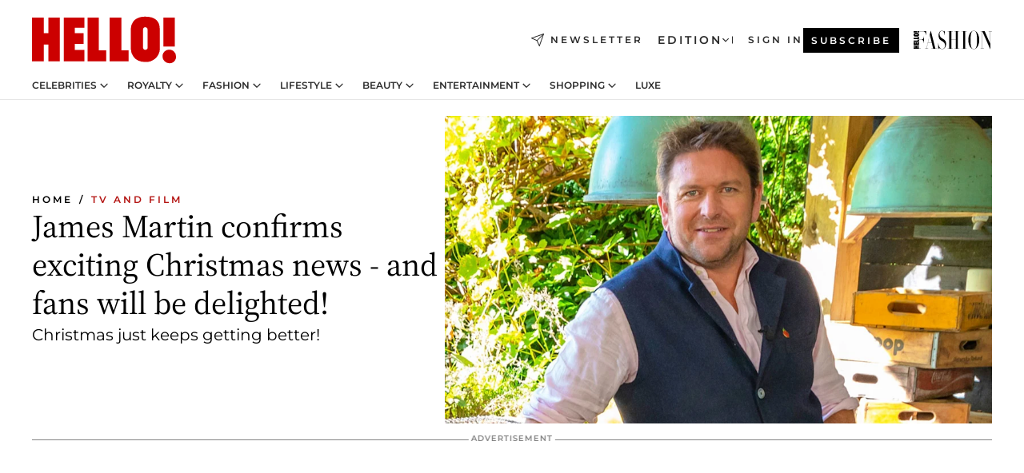

--- FILE ---
content_type: text/javascript
request_url: https://assets.poool.fr/poool-sdk-v4.min.js
body_size: 6250
content:
/*! poool-sdk-v4.min.js v5.22.2 21/01/2026 */
"use strict";(self.webpackChunk_poool_paywall=self.webpackChunk_poool_paywall||[]).push([[886],{533:(e,t,r)=>{r.r(t),r.d(t,{BrowserClient:()=>ge,cookiesHelper:()=>v,default:()=>ge});var n=Object.defineProperty,o=Object.defineProperties,i=Object.getOwnPropertyDescriptors,s=Object.getOwnPropertySymbols,a=Object.prototype.hasOwnProperty,l=Object.prototype.propertyIsEnumerable,c=e=>{throw TypeError(e)},u=(e,t,r)=>t in e?n(e,t,{enumerable:!0,configurable:!0,writable:!0,value:r}):e[t]=r,f=(e,t)=>{for(var r in t||(t={}))a.call(t,r)&&u(e,r,t[r]);if(s)for(var r of s(t))l.call(t,r)&&u(e,r,t[r]);return e},d=(e,t)=>o(e,i(t)),g=(e,t,r)=>t.has(e)||c("Cannot "+r),p=(e,t,r)=>(g(e,t,"read from private field"),r?r.call(e):t.get(e)),h=(e,t,r)=>t.has(e)?c("Cannot add the same private member more than once"):t instanceof WeakSet?t.add(e):t.set(e,r),y=(e,t,r)=>(g(e,t,"access private method"),r),m=(e,t,r)=>new Promise(((n,o)=>{var i=e=>{try{a(r.next(e))}catch(e){o(e)}},s=e=>{try{a(r.throw(e))}catch(e){o(e)}},a=e=>e.done?n(e.value):Promise.resolve(e.value).then(i,s);a((r=r.apply(e,t)).next())}));function b(e){for(var t=1;t<arguments.length;t++){var r=arguments[t];for(var n in r)e[n]=r[n]}return e}var v=function e(t,r){function n(e,n,o){if("undefined"!=typeof document){"number"==typeof(o=b({},r,o)).expires&&(o.expires=new Date(Date.now()+864e5*o.expires)),o.expires&&(o.expires=o.expires.toUTCString()),e=encodeURIComponent(e).replace(/%(2[346B]|5E|60|7C)/g,decodeURIComponent).replace(/[()]/g,escape);var i="";for(var s in o)o[s]&&(i+="; "+s,!0!==o[s]&&(i+="="+o[s].split(";")[0]));return document.cookie=e+"="+t.write(n,e)+i}}return Object.create({set:n,get:function(e){if("undefined"!=typeof document&&(!arguments.length||e)){for(var r=document.cookie?document.cookie.split("; "):[],n={},o=0;o<r.length;o++){var i=r[o].split("="),s=i.slice(1).join("=");try{var a=decodeURIComponent(i[0]);if(n[a]=t.read(s,a),e===a)break}catch(e){}}return e?n[e]:n}},remove:function(e,t){n(e,"",b({},t,{expires:-1}))},withAttributes:function(t){return e(this.converter,b({},this.attributes,t))},withConverter:function(t){return e(b({},this.converter,t),this.attributes)}},{attributes:{value:Object.freeze(r)},converter:{value:Object.freeze(t)}})}({read:function(e){return'"'===e[0]&&(e=e.slice(1,-1)),e.replace(/(%[\dA-F]{2})+/gi,decodeURIComponent)},write:function(e){return encodeURIComponent(e).replace(/%(2[346BF]|3[AC-F]|40|5[BDE]|60|7[BCD])/g,decodeURIComponent)}},{path:"/"}),k={};((e,t)=>{for(var r in t)n(e,r,{get:t[r],enumerable:!0})})(k,{exclude:()=>K,extract:()=>B,parse:()=>H,parseUrl:()=>D,pick:()=>J,stringify:()=>L,stringifyUrl:()=>_});var w="%[a-f0-9]{2}",C=new RegExp("("+w+")|([^%]+?)","gi"),T=new RegExp("("+w+")+","gi");function j(e,t){try{return[decodeURIComponent(e.join(""))]}catch(e){}if(1===e.length)return e;t=t||1;const r=e.slice(0,t),n=e.slice(t);return Array.prototype.concat.call([],j(r),j(n))}function O(e){try{return decodeURIComponent(e)}catch(t){let r=e.match(C)||[];for(let t=1;t<r.length;t++)r=(e=j(r,t).join("")).match(C)||[];return e}}function S(e){if("string"!=typeof e)throw new TypeError("Expected `encodedURI` to be of type `string`, got `"+typeof e+"`");try{return decodeURIComponent(e)}catch(t){return function(e){const t={"%FE%FF":"��","%FF%FE":"��"};let r=T.exec(e);for(;r;){try{t[r[0]]=decodeURIComponent(r[0])}catch(e){const n=O(r[0]);n!==r[0]&&(t[r[0]]=n)}r=T.exec(e)}t["%C2"]="�";const n=Object.keys(t);for(const r of n)e=e.replace(new RegExp(r,"g"),t[r]);return e}(e)}}function N(e,t){const r={};if(Array.isArray(t))for(const n of t){const t=Object.getOwnPropertyDescriptor(e,n);(null==t?void 0:t.enumerable)&&Object.defineProperty(r,n,t)}else for(const n of Reflect.ownKeys(e)){const o=Object.getOwnPropertyDescriptor(e,n);if(o.enumerable){t(n,e[n],e)&&Object.defineProperty(r,n,o)}}return r}function x(e,t){if("string"!=typeof e||"string"!=typeof t)throw new TypeError("Expected the arguments to be of type `string`");if(""===e||""===t)return[];const r=e.indexOf(t);return-1===r?[]:[e.slice(0,r),e.slice(r+t.length)]}var R=e=>null==e,I=e=>encodeURIComponent(e).replaceAll(/[!'()*]/g,(e=>`%${e.charCodeAt(0).toString(16).toUpperCase()}`)),F=Symbol("encodeFragmentIdentifier");function E(e){if("string"!=typeof e||1!==e.length)throw new TypeError("arrayFormatSeparator must be single character string")}function A(e,t){return t.encode?t.strict?I(e):encodeURIComponent(e):e}function U(e,t){return t.decode?S(e):e}function P(e){return Array.isArray(e)?e.sort():"object"==typeof e?P(Object.keys(e)).sort(((e,t)=>Number(e)-Number(t))).map((t=>e[t])):e}function q(e){const t=e.indexOf("#");return-1!==t&&(e=e.slice(0,t)),e}function $(e,t,r){return"string"===r&&"string"==typeof e?e:"function"==typeof r&&"string"==typeof e?r(e):"boolean"===r&&null===e||("boolean"!==r||null===e||"true"!==e.toLowerCase()&&"false"!==e.toLowerCase()?"boolean"!==r||null===e||"1"!==e.toLowerCase()&&"0"!==e.toLowerCase()?"string[]"===r&&"none"!==t.arrayFormat&&"string"==typeof e?[e]:"number[]"!==r||"none"===t.arrayFormat||Number.isNaN(Number(e))||"string"!=typeof e||""===e.trim()?"number"!==r||Number.isNaN(Number(e))||"string"!=typeof e||""===e.trim()?!t.parseBooleans||null===e||"true"!==e.toLowerCase()&&"false"!==e.toLowerCase()?t.parseNumbers&&!Number.isNaN(Number(e))&&"string"==typeof e&&""!==e.trim()?Number(e):e:"true"===e.toLowerCase():Number(e):[Number(e)]:"1"===e.toLowerCase():"true"===e.toLowerCase())}function B(e){const t=(e=q(e)).indexOf("?");return-1===t?"":e.slice(t+1)}function H(e,t){E((t=f({decode:!0,sort:!0,arrayFormat:"none",arrayFormatSeparator:",",parseNumbers:!1,parseBooleans:!1,types:Object.create(null)},t)).arrayFormatSeparator);const r=function(e){let t;switch(e.arrayFormat){case"index":return(e,r,n)=>{t=/\[(\d*)]$/.exec(e),e=e.replace(/\[\d*]$/,""),t?(void 0===n[e]&&(n[e]={}),n[e][t[1]]=r):n[e]=r};case"bracket":return(e,r,n)=>{t=/(\[])$/.exec(e),e=e.replace(/\[]$/,""),t?void 0!==n[e]?n[e]=[...n[e],r]:n[e]=[r]:n[e]=r};case"colon-list-separator":return(e,r,n)=>{t=/(:list)$/.exec(e),e=e.replace(/:list$/,""),t?void 0!==n[e]?n[e]=[...n[e],r]:n[e]=[r]:n[e]=r};case"comma":case"separator":return(t,r,n)=>{const o="string"==typeof r&&r.includes(e.arrayFormatSeparator),i="string"==typeof r&&!o&&U(r,e).includes(e.arrayFormatSeparator);r=i?U(r,e):r;const s=o||i?r.split(e.arrayFormatSeparator).map((t=>U(t,e))):null===r?r:U(r,e);n[t]=s};case"bracket-separator":return(t,r,n)=>{const o=/(\[])$/.test(t);if(t=t.replace(/\[]$/,""),!o)return void(n[t]=r?U(r,e):r);const i=null===r?[]:U(r,e).split(e.arrayFormatSeparator);void 0!==n[t]?n[t]=[...n[t],...i]:n[t]=i};default:return(e,t,r)=>{void 0!==r[e]?r[e]=[...[r[e]].flat(),t]:r[e]=t}}}(t),n=Object.create(null);if("string"!=typeof e)return n;if(!(e=e.trim().replace(/^[?#&]/,"")))return n;for(const o of e.split("&")){if(""===o)continue;const e=t.decode?o.replaceAll("+"," "):o;let[i,s]=x(e,"=");void 0===i&&(i=e),s=void 0===s?null:["comma","separator","bracket-separator"].includes(t.arrayFormat)?s:U(s,t),r(U(i,t),s,n)}for(const[e,r]of Object.entries(n))if("object"==typeof r&&null!==r&&"string"!==t.types[e])for(const[n,o]of Object.entries(r)){const i=t.types[e]?t.types[e].replace("[]",""):void 0;r[n]=$(o,t,i)}else"object"==typeof r&&null!==r&&"string"===t.types[e]?n[e]=Object.values(r).join(t.arrayFormatSeparator):n[e]=$(r,t,t.types[e]);return!1===t.sort?n:(!0===t.sort?Object.keys(n).sort():Object.keys(n).sort(t.sort)).reduce(((e,t)=>{const r=n[t];return e[t]=Boolean(r)&&"object"==typeof r&&!Array.isArray(r)?P(r):r,e}),Object.create(null))}function L(e,t){if(!e)return"";E((t=f({encode:!0,strict:!0,arrayFormat:"none",arrayFormatSeparator:","},t)).arrayFormatSeparator);const r=r=>t.skipNull&&R(e[r])||t.skipEmptyString&&""===e[r],n=function(e){switch(e.arrayFormat){case"index":return t=>(r,n)=>{const o=r.length;return void 0===n||e.skipNull&&null===n||e.skipEmptyString&&""===n?r:null===n?[...r,[A(t,e),"[",o,"]"].join("")]:[...r,[A(t,e),"[",A(o,e),"]=",A(n,e)].join("")]};case"bracket":return t=>(r,n)=>void 0===n||e.skipNull&&null===n||e.skipEmptyString&&""===n?r:null===n?[...r,[A(t,e),"[]"].join("")]:[...r,[A(t,e),"[]=",A(n,e)].join("")];case"colon-list-separator":return t=>(r,n)=>void 0===n||e.skipNull&&null===n||e.skipEmptyString&&""===n?r:null===n?[...r,[A(t,e),":list="].join("")]:[...r,[A(t,e),":list=",A(n,e)].join("")];case"comma":case"separator":case"bracket-separator":{const t="bracket-separator"===e.arrayFormat?"[]=":"=";return r=>(n,o)=>void 0===o||e.skipNull&&null===o||e.skipEmptyString&&""===o?n:(o=null===o?"":o,0===n.length?[[A(r,e),t,A(o,e)].join("")]:[[n,A(o,e)].join(e.arrayFormatSeparator)])}default:return t=>(r,n)=>void 0===n||e.skipNull&&null===n||e.skipEmptyString&&""===n?r:null===n?[...r,A(t,e)]:[...r,[A(t,e),"=",A(n,e)].join("")]}}(t),o={};for(const[t,n]of Object.entries(e))r(t)||(o[t]=n);const i=Object.keys(o);return!1!==t.sort&&i.sort(t.sort),i.map((r=>{const o=e[r];return void 0===o?"":null===o?A(r,t):Array.isArray(o)?0===o.length&&"bracket-separator"===t.arrayFormat?A(r,t)+"[]":o.reduce(n(r),[]).join("&"):A(r,t)+"="+A(o,t)})).filter((e=>e.length>0)).join("&")}function D(e,t){var r,n;t=f({decode:!0},t);let[o,i]=x(e,"#");return void 0===o&&(o=e),f({url:null!=(n=null==(r=null==o?void 0:o.split("?"))?void 0:r[0])?n:"",query:H(B(e),t)},t&&t.parseFragmentIdentifier&&i?{fragmentIdentifier:U(i,t)}:{})}function _(e,t){t=f({encode:!0,strict:!0,[F]:!0},t);const r=q(e.url).split("?")[0]||"",n=B(e.url);let o=L(f(f({},H(n,f({sort:!1},t))),e.query),t);o&&(o=`?${o}`);let i=function(e){let t="";const r=e.indexOf("#");return-1!==r&&(t=e.slice(r)),t}(e.url);if("string"==typeof e.fragmentIdentifier){const n=new URL(r);n.hash=e.fragmentIdentifier,i=t[F]?n.hash:`#${e.fragmentIdentifier}`}return`${r}${o}${i}`}function J(e,t,r){r=f({parseFragmentIdentifier:!0,[F]:!1},r);const{url:n,query:o,fragmentIdentifier:i}=D(e,r);return _({url:n,query:N(o,t),fragmentIdentifier:i},r)}function K(e,t,r){return J(e,Array.isArray(t)?e=>!t.includes(e):(e,r)=>!t(e,r),r)}var W=k,z=e=>void 0===e;function M(e={},t="",r){var n;return null!=(n=t.split(".").reduce(((e,t)=>(e=>!(e=>null===e)(e)&&!z(e))(null==e?void 0:e[t])?e[t]:void 0),e))?n:r}var G,V,Q,X,Y,Z,ee,te,re,ne,oe,ie,se,ae=(e,t,r,...n)=>{e.config.get("logLevel")>=r&&console[t]("[sdk]",`[${t}]`,...n)},le=(e,...t)=>ae(e,"error",1,...t),ce=(e,...t)=>ae(e,"warn",2,...t),ue=(e,...t)=>ae(e,"debug",4,...t),fe=class{constructor(e={}){var t,r,n,o;h(this,V,{apiUrl:"https://api.poool.fr/api/v3",appId:null,clientKey:null,clientId:null,redirectUri:null,fetchTimeout:3e4,platform:null,logLevel:1,disabledHeaders:[],cookieNames:{userId:"_poool",accessToken:"accessToken",refreshToken:"refreshToken"},cookieOptions:{path:"/",expires:395,secure:!0,sameSite:"Strict"},setCookie:()=>{},getCookie:()=>{},polyfills:{fetch:null==globalThis?void 0:globalThis.fetch,Request:null==globalThis?void 0:globalThis.Request,Response:null==globalThis?void 0:globalThis.Response,Headers:null==globalThis?void 0:globalThis.Headers,subtleCrypto:null==(G=null==globalThis?void 0:globalThis.crypto)?void 0:G.subtle,atob:null==globalThis?void 0:globalThis.atob,btoa:null==globalThis?void 0:globalThis.btoa},agent:null,beaconSuffix:"/beacon",events:{onError:()=>{},onRetryError:()=>{}}}),h(this,Q,{}),n=e,g(t=this,r=Q,"write to private field"),o?o.call(t,n):r.set(t,n)}set(e={}){Object.assign(p(this,Q),e)}get(e,t){return M(p(this,Q),e,M(p(this,V),e,t))}getCookie(e,...t){return m(this,null,(function*(){var r;return yield null==(r=this.get("getCookie"))?void 0:r(e,...t)}))}setCookie(e,t,r,...n){return m(this,null,(function*(){var o;return yield null==(o=this.get("setCookie"))?void 0:o(e,t,r,...n)}))}};V=new WeakMap,Q=new WeakMap;var de=class{constructor(e){h(this,X),this.config=new fe(e)}parseResponse(e){return m(this,null,(function*(){var t,r,n;if(e.status>=400){ce(this,"Request error: ",e.status,e.statusText);const n={url:e.url,message:yield e.text(),code:e.status,status:e.status,statusText:e.statusText};try{n.message=JSON.parse(n.message),n.error=null==(t=n.message)?void 0:t.error}catch(e){}throw null==(r=this.config.get("events.onError"))||r(n),n}const o=e.headers.get("PTag");o&&(ue(this,"PTag header detected, writing user ID to store"),yield y(this,X,Z).call(this,o));try{return yield e.json()}catch(e){le(this,"Payload could not be parsed from JSON: ",e);const t={code:0,message:e};throw null==(n=this.config.get("events.onError"))||n(t),t}}))}request(){return m(this,arguments,(function*(e={}){var t;let r;const n=new Promise(((t,n)=>{const o=e.timeout||this.config.get("fetchTimeout");r=setTimeout((()=>{var e;const t={code:0,message:"Request timeout"};null==(e=this.config.get("events.onError"))||e(t),n(t)}),o)})),o=e.resource?this.config.get("apiUrl")+e.resource:e.url,i=e.qs?o+"?"+this.config.get("polyfills.queryString").stringify(e.qs):o;ue(this,`Creating request for ${i}, options: `,e);const s=yield this.buildHeaders(i,e);let a,l;try{const t=e.body&&s.get("Content-Type").includes("application/json")?JSON.stringify(e.body):e.body,o={headers:s,method:e.method,agent:e.agent||this.config.get("agent"),body:t};if(["GET","HEAD"].includes(e.method)&&delete o.body,e.beacon&&"sendBeacon"in navigator){s.get("Signature")&&s.set("Signature",yield y(this,X,se).call(this,i+this.config.get("beaconSuffix","/beacon"),e));const n=new FormData;return n.append("headers",JSON.stringify(((e=[])=>e.reduce(((e,[t,r])=>(e[t]=r,e)),{}))(Array.from(s.entries())))),n.append("body",""+(t||"")),clearTimeout(r),navigator.sendBeacon(i+this.config.get("beaconSuffix","/beacon"),n)}a=new(this.config.get("polyfills.Request"))(i,o),ue(this,"Request params:",o),l=yield Promise.race([n,this.config.get("polyfills.fetch")(i,o)]),clearTimeout(r)}catch(e){throw le(this,"Cannot create request: ",e),clearTimeout(r),e}if(!(null==l?void 0:l.json)){le(this,"Cannot find any response handler, potential network error");const e={code:0,message:"Network error"};throw null==(t=this.config.get("events.onError"))||t(e),e}return l.request=a,e.returnFullResponse?l:yield this.parseResponse(l)}))}generateAuthToken(e){return m(this,arguments,(function*(e,t={}){return yield this.request(d(f({signature:!1,bundle:!1},t),{method:"POST",url:`${this.config.get("apiUrl")}/auth/token`,body:f(f({},t.body||{}),e),auth:!1,identity:!1}))}))}requestWithRetry(){return m(this,arguments,(function*(e={}){var t,r;let n;try{n=yield this.request(e)}catch(o){ce(this,"Request failed on first try, regenerating tokens before retrying");const i=(null==(t=e.tokens)?void 0:t.refreshToken)||(yield y(this,X,re).call(this));try{if(403!==o.code||!i)throw ce(this,"Refresh token not found, cannot retry request"),o;{const t=yield this.generateAuthToken({grantType:"refresh_token",refreshToken:i,clientId:this.config.get("clientId"),redirectUri:this.config.get("redirectUri")},function(e={},t=[]){return t.reduce(((t,r)=>(z(e[r])||(t[r]=e[r]),t)),{})}(e,["agent","signature","bundle"]));yield y(this,X,te).call(this,t.accessToken),yield y(this,X,ne).call(this,t.refreshToken),n=yield this.request(d(f({},e),{tokens:t}))}}catch(e){throw yield null==(r=this.config.get("events.onRetryError"))?void 0:r(e),e}}return n}))}buildHeaders(e){return m(this,arguments,(function*(e,t={}){var r,n,o,i,s,a;const l=new(this.config.get("polyfills.Headers"))(t.headers);if(!1===t.identity||""+l.get("PTag")=="false"||this.config.get("disabledHeaders",[]).includes("identity")||l.set("PTag",t.identity||l.get("PTag")||(yield y(this,X,Y).call(this))),!1===t.bundle||""+l.get("Bundle-Identifier")=="false"||this.config.get("disabledHeaders",[]).includes("bundle")||l.set("Bundle-Identifier",t.bundle||l.get("Bundle-Identifier")||this.config.get("appId")),!1===t.platform||""+l.get("Platform")=="false"||this.config.get("disabledHeaders",[]).includes("platform")||l.set("Platform",null!=(n=null!=(r=t.platform)?r:l.get("Platform"))?n:this.config.get("platform")),!1!==t.signature&&""+l.get("Signature")!="false"&&e&&this.config.get("clientKey")&&!this.config.get("disabledHeaders",[]).includes("signature")&&(l.set("Signature",yield y(this,X,se).call(this,e,d(f({},t),{platform:l.get("Platform")||this.config.get("platform")}))),l.set("Token",this.config.get("signatureVersion")||"v4")),!1!==t.auth&&""+l.get("Authorization")!="false"&&!this.config.get("disabledHeaders",[]).includes("auth")){const e=(null==(i=null==(o=t.auth)?void 0:o.toString)?void 0:i.call(o))||(null==(s=t.tokens)?void 0:s.accessToken)||(yield y(this,X,ee).call(this));e&&l.set("Authorization",`Bearer ${e||""}`)}return""+l.get("Content-Type")!="false"?l.set("Content-Type",""+((null==(a=t.headers)?void 0:a["Content-Type"])||"application/json; charset=UTF-8")):l.delete("Content-Type"),l}))}};X=new WeakSet,Y=function(){return m(this,null,(function*(){return this.config.getCookie(this.config.get("cookieNames.userId"))}))},Z=function(e){return m(this,null,(function*(){return this.config.setCookie(this.config.get("cookieNames.userId"),e,this.config.get("cookieOptions"))}))},ee=function(){return m(this,null,(function*(){return this.config.getCookie(this.config.get("cookieNames.accessToken"))}))},te=function(e){return m(this,null,(function*(){return this.config.setCookie(this.config.get("cookieNames.accessToken"),e,this.config.get("cookieOptions"))}))},re=function(){return m(this,null,(function*(){return this.config.getCookie(this.config.get("cookieNames.refreshToken"))}))},ne=function(e){return m(this,null,(function*(){return this.config.setCookie(this.config.get("cookieNames.refreshToken"),e,this.config.get("cookieOptions"))}))},oe=function(e){const t=new ArrayBuffer(e.length),r=new Uint8Array(t);for(let t=0,n=e.length;t<n;t++)r[t]=e.charCodeAt(t);return t},ie=function(e){return String.fromCharCode.apply(null,new Uint8Array(e))},se=function(e,t){return m(this,null,(function*(){var r,n;const o=(null==e?void 0:e.includes("?"))?e.split("?")[0]:e,{m:i,u:s,s:a,t:l}={m:t.method,u:encodeURIComponent(o),s:null!=(r=t.platform)?r:this.config.get("platform"),t:Date.now()},c=this.config.get("polyfills.subtleCrypto"),u=this.config.get("polyfills.atob"),f=this.config.get("polyfills.btoa");try{const e=yield c.importKey("spki",y(this,X,oe).call(this,u(this.config.get("clientKey"))),{name:"RSA-OAEP",hash:"SHA-512"},!1,["encrypt"]),t=yield c.encrypt({name:"RSA-OAEP"},e,(new TextEncoder).encode(JSON.stringify({m:i,u:s,s:a,t:l})));return f(y(this,X,ie).call(this,t))}catch(e){const t=new Error("signature_error");throw null==(n=this.config.get("events.onError"))||n(t),t}}))};var ge=class extends de{constructor(e){var t;super(d(f({cookieOptions:{domain:null==(t=globalThis.location)?void 0:t.hostname},getCookie:e=>v.get(e),setCookie:(e,t)=>{v.set(e,t,this.config.get("cookieOptions"))}},e),{polyfills:f({queryString:W},e.polyfills)}))}};
/*! Bundled license information:

js-cookie/dist/js.cookie.mjs:
  (*! js-cookie v3.0.5 | MIT *)
*/}}]);